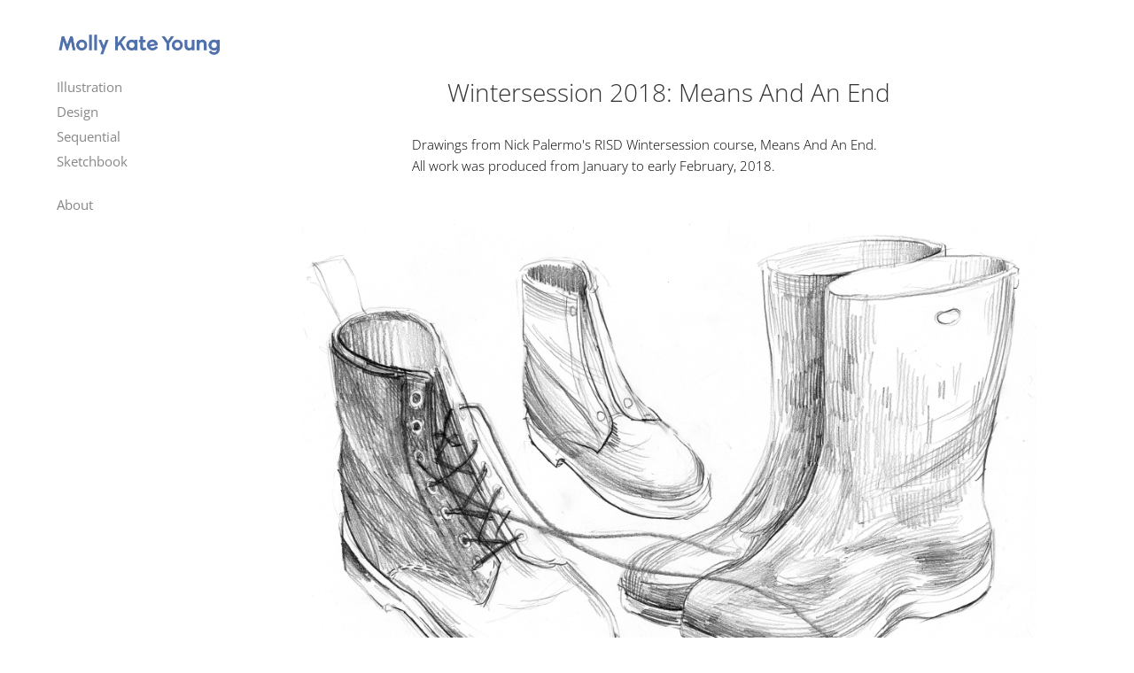

--- FILE ---
content_type: text/html; charset=utf-8
request_url: https://mollykateyoung.com/wintersession-2018-means-and-an-end
body_size: 6870
content:
<!DOCTYPE HTML>
<html lang="en-US">
<head>
  <meta charset="UTF-8" />
  <meta name="viewport" content="width=device-width, initial-scale=1" />
      <meta name="keywords"  content="wintersession,Drawing,studies,sketching,Art journal,sketchbook,Figure Drawing,life drawing,still life" />
      <meta name="description"  content="
" />
      <meta name="twitter:card"  content="summary_large_image" />
      <meta name="twitter:site"  content="@AdobePortfolio" />
      <meta  property="og:title" content="Molly Young - Wintersession 2018: Means And An End" />
      <meta  property="og:description" content="
" />
      <meta  property="og:image" content="https://cdn.myportfolio.com/77392a06f7726e4a6735addeb6f3ab43/66c73724-820f-4eb3-b4c2-c7bd6dde6bd5_rwc_0x0x1326x1326x1326.png?h=2c835f37479b95cdf235b0a1f446d729" />
        <link rel="icon" href="https://cdn.myportfolio.com/77392a06f7726e4a6735addeb6f3ab43/2c2abcb3-7639-4f36-bbf3-1834ef841ac1_carw_1x1x32.png?h=69a4b4bd97e488b0bc0bcc91233209bf" />
        <link rel="apple-touch-icon" href="https://cdn.myportfolio.com/77392a06f7726e4a6735addeb6f3ab43/193c6e83-3b3f-4ee7-81c2-e5923828e5ad_carw_1x1x180.png?h=cd7bc85b4cff353359851b035a4439b3" />
      <link rel="stylesheet" href="/dist/css/main.css" type="text/css" />
      <link rel="stylesheet" href="https://cdn.myportfolio.com/77392a06f7726e4a6735addeb6f3ab43/57b03ff13efab3f4a6b55d2d13ca7e0c1765213642.css?h=42f792f63ce5eeadce9ad1273a6cb769" type="text/css" />
    <link rel="canonical" href="https://mollykateyoung.com/wintersession-2018-means-and-an-end" />
      <title>Molly Young - Wintersession 2018: Means And An End</title>
    <script type="text/javascript" src="//use.typekit.net/ik/[base64].js?cb=35f77bfb8b50944859ea3d3804e7194e7a3173fb" async onload="
    try {
      window.Typekit.load();
    } catch (e) {
      console.warn('Typekit not loaded.');
    }
    "></script>
</head>
  <body class="transition-enabled">  <div class='page-background-video page-background-video-with-panel'>
  </div>
  <div class="js-responsive-nav">
    <div class="responsive-nav">
      <div class="close-responsive-click-area js-close-responsive-nav">
        <div class="close-responsive-button"></div>
      </div>
          <nav data-hover-hint="nav">
              <ul class="group">
                  <li class="gallery-title"><a href="/illustration"  >Illustration</a></li>
              </ul>
              <ul class="group">
                  <li class="gallery-title"><a href="/design"  >Design</a></li>
              </ul>
              <ul class="group">
                  <li class="gallery-title"><a href="/sequential"  >Sequential</a></li>
              </ul>
              <ul class="group">
                  <li class="gallery-title"><a href="/sketchbook"  >Sketchbook</a></li>
              </ul>
      <div class="page-title">
        <a href="/about" >About</a>
      </div>
          </nav>
    </div>
  </div>
  <div class="site-wrap cfix js-site-wrap">
    <div class="site-container">
      <div class="site-content e2e-site-content">
        <div class="sidebar-content">
          <header class="site-header">
              <div class="logo-wrap" data-hover-hint="logo">
                    <div class="logo e2e-site-logo-text logo-image  ">
    <a href="/illustration" class="image-normal image-link">
      <img src="https://cdn.myportfolio.com/77392a06f7726e4a6735addeb6f3ab43/beadd584-c0af-40ba-a43c-7e99c58a5ec5_rwc_63x34x764x132x4096.png?h=6f7b1fb18cc2bf0daa4a2f7d9352ae20" alt="Molly Kate Young">
    </a>
</div>
              </div>
  <div class="hamburger-click-area js-hamburger">
    <div class="hamburger">
      <i></i>
      <i></i>
      <i></i>
    </div>
  </div>
          </header>
              <nav data-hover-hint="nav">
              <ul class="group">
                  <li class="gallery-title"><a href="/illustration"  >Illustration</a></li>
              </ul>
              <ul class="group">
                  <li class="gallery-title"><a href="/design"  >Design</a></li>
              </ul>
              <ul class="group">
                  <li class="gallery-title"><a href="/sequential"  >Sequential</a></li>
              </ul>
              <ul class="group">
                  <li class="gallery-title"><a href="/sketchbook"  >Sketchbook</a></li>
              </ul>
      <div class="page-title">
        <a href="/about" >About</a>
      </div>
              </nav>
        </div>
        <main>
  <div class="page-container" data-context="page.page.container" data-hover-hint="pageContainer">
    <section class="page standard-modules">
        <header class="page-header content" data-context="pages" data-identity="id:p5beef0a911c0fae8aaf5ab7b854567f81820ca0d186f1385d230b">
            <h1 class="title preserve-whitespace">Wintersession 2018: Means And An End</h1>
        </header>
      <div class="page-content js-page-content" data-context="pages" data-identity="id:p5beef0a911c0fae8aaf5ab7b854567f81820ca0d186f1385d230b">
        <div id="project-canvas" class="js-project-modules modules content">
          <div id="project-modules">
              
              
              
              
              
              <div class="project-module module text project-module-text align-center js-project-module e2e-site-project-module-text" style="padding-top: 30px;
padding-bottom: 30px;
  width: 70%;
  max-width: 800px;
  float: center;
  clear: both;
">
  <div class="rich-text js-text-editable module-text"><div style="text-align:left;"><span>Drawings from Nick Palermo's RISD Wintersession course, Means And An End.</span>​​​​​​​​​​​​​​<br><span>All work was produced from January to early February, 2018.</span></div></div>
</div>

              
              
              
              
              
              <div class="project-module module image project-module-image js-js-project-module" >

  

  
     <div class="js-lightbox" data-src="https://cdn.myportfolio.com/77392a06f7726e4a6735addeb6f3ab43/a01a1f3b-d88d-4c87-b48b-2360896432bc.png?h=7cbaa69493ca53f74abf4bf880d02248">
           <img
             class="js-lazy e2e-site-project-module-image"
             src="[data-uri]"
             data-src="https://cdn.myportfolio.com/77392a06f7726e4a6735addeb6f3ab43/a01a1f3b-d88d-4c87-b48b-2360896432bc_rw_3840.png?h=78767d627db2b2e109941bed51b76e42"
             data-srcset="https://cdn.myportfolio.com/77392a06f7726e4a6735addeb6f3ab43/a01a1f3b-d88d-4c87-b48b-2360896432bc_rw_600.png?h=fb230dbbdaccb267d244a1468e47d0f3 600w,https://cdn.myportfolio.com/77392a06f7726e4a6735addeb6f3ab43/a01a1f3b-d88d-4c87-b48b-2360896432bc_rw_1200.png?h=b187af9866c1af5a05c4ee716569948b 1200w,https://cdn.myportfolio.com/77392a06f7726e4a6735addeb6f3ab43/a01a1f3b-d88d-4c87-b48b-2360896432bc_rw_1920.png?h=f598207180f6e78bba8a7f1c85759116 1920w,https://cdn.myportfolio.com/77392a06f7726e4a6735addeb6f3ab43/a01a1f3b-d88d-4c87-b48b-2360896432bc_rw_3840.png?h=78767d627db2b2e109941bed51b76e42 3840w,"
             data-sizes="(max-width: 3840px) 100vw, 3840px"
             width="3840"
             height="0"
             style="padding-bottom: 68.17%; background: rgba(0, 0, 0, 0.03)"
             
           >
     </div>
  

</div>

              
              
              
              
              
              
              
              
              
              <div class="project-module module image project-module-image js-js-project-module" >

  

  
     <div class="js-lightbox" data-src="https://cdn.myportfolio.com/77392a06f7726e4a6735addeb6f3ab43/98d9371a-4c1e-433e-bbef-16bab8bfd04c.jpg?h=c4ebad58ddfbd31a4c597f5e173b95de">
           <img
             class="js-lazy e2e-site-project-module-image"
             src="[data-uri]"
             data-src="https://cdn.myportfolio.com/77392a06f7726e4a6735addeb6f3ab43/98d9371a-4c1e-433e-bbef-16bab8bfd04c_rw_1200.jpg?h=a6ccbb11697310ffc65178a4205c1510"
             data-srcset="https://cdn.myportfolio.com/77392a06f7726e4a6735addeb6f3ab43/98d9371a-4c1e-433e-bbef-16bab8bfd04c_rw_600.jpg?h=9409263d6c5b92cf92f8917220070910 600w,https://cdn.myportfolio.com/77392a06f7726e4a6735addeb6f3ab43/98d9371a-4c1e-433e-bbef-16bab8bfd04c_rw_1200.jpg?h=a6ccbb11697310ffc65178a4205c1510 794w,"
             data-sizes="(max-width: 794px) 100vw, 794px"
             width="794"
             height="0"
             style="padding-bottom: 147.5%; background: rgba(0, 0, 0, 0.03)"
             
           >
     </div>
  

</div>

              
              
              
              
              
              
              
              
              
              
              
              
              
              
              
              <div class="project-module module media_collection project-module-media_collection" data-id="m5bf874417c6ef19ce598c29acdf1bb90c722f53bf5b481296b53b"  style="padding-top: px;
padding-bottom: px;
">
  <div class="grid--main js-grid-main" data-grid-max-images="
  ">
    <div class="grid__item-container js-grid-item-container" data-flex-grow="285.5737704918" style="width:285.5737704918px; flex-grow:285.5737704918;" data-width="1005" data-height="914">
      <script type="text/html" class="js-lightbox-slide-content">
        <div class="grid__image-wrapper">
          <img src="https://cdn.myportfolio.com/77392a06f7726e4a6735addeb6f3ab43/0a62b9c7-802f-4922-9390-1b52181208f5_rw_1200.png?h=245304e808afb4e6de69b21d769b7bc2" srcset="https://cdn.myportfolio.com/77392a06f7726e4a6735addeb6f3ab43/0a62b9c7-802f-4922-9390-1b52181208f5_rw_600.png?h=4653fe427aca47f02ec5c6316d8d377c 600w,https://cdn.myportfolio.com/77392a06f7726e4a6735addeb6f3ab43/0a62b9c7-802f-4922-9390-1b52181208f5_rw_1200.png?h=245304e808afb4e6de69b21d769b7bc2 1005w,"  sizes="(max-width: 1005px) 100vw, 1005px">
        <div>
      </script>
      <img
        class="grid__item-image js-grid__item-image grid__item-image-lazy js-lazy"
        src="[data-uri]"
        
        data-src="https://cdn.myportfolio.com/77392a06f7726e4a6735addeb6f3ab43/0a62b9c7-802f-4922-9390-1b52181208f5_rw_1200.png?h=245304e808afb4e6de69b21d769b7bc2"
        data-srcset="https://cdn.myportfolio.com/77392a06f7726e4a6735addeb6f3ab43/0a62b9c7-802f-4922-9390-1b52181208f5_rw_600.png?h=4653fe427aca47f02ec5c6316d8d377c 600w,https://cdn.myportfolio.com/77392a06f7726e4a6735addeb6f3ab43/0a62b9c7-802f-4922-9390-1b52181208f5_rw_1200.png?h=245304e808afb4e6de69b21d769b7bc2 1005w,"
      >
      <span class="grid__item-filler" style="padding-bottom:91.044776119403%;"></span>
    </div>
    <div class="grid__item-container js-grid-item-container" data-flex-grow="262.83908045977" style="width:262.83908045977px; flex-grow:262.83908045977;" data-width="1920" data-height="1899">
      <script type="text/html" class="js-lightbox-slide-content">
        <div class="grid__image-wrapper">
          <img src="https://cdn.myportfolio.com/77392a06f7726e4a6735addeb6f3ab43/a59b5cce-be77-4bda-89e4-5de1780c7d3e_rw_1920.png?h=63fcbf1290e7f1a136358d57f950c78a" srcset="https://cdn.myportfolio.com/77392a06f7726e4a6735addeb6f3ab43/a59b5cce-be77-4bda-89e4-5de1780c7d3e_rw_600.png?h=188f74209ec760c6603c7edfa3176eb1 600w,https://cdn.myportfolio.com/77392a06f7726e4a6735addeb6f3ab43/a59b5cce-be77-4bda-89e4-5de1780c7d3e_rw_1200.png?h=31f5866d2fc6fb6a97310382794efaae 1200w,https://cdn.myportfolio.com/77392a06f7726e4a6735addeb6f3ab43/a59b5cce-be77-4bda-89e4-5de1780c7d3e_rw_1920.png?h=63fcbf1290e7f1a136358d57f950c78a 1920w,"  sizes="(max-width: 1920px) 100vw, 1920px">
        <div>
      </script>
      <img
        class="grid__item-image js-grid__item-image grid__item-image-lazy js-lazy"
        src="[data-uri]"
        
        data-src="https://cdn.myportfolio.com/77392a06f7726e4a6735addeb6f3ab43/a59b5cce-be77-4bda-89e4-5de1780c7d3e_rw_1920.png?h=63fcbf1290e7f1a136358d57f950c78a"
        data-srcset="https://cdn.myportfolio.com/77392a06f7726e4a6735addeb6f3ab43/a59b5cce-be77-4bda-89e4-5de1780c7d3e_rw_600.png?h=188f74209ec760c6603c7edfa3176eb1 600w,https://cdn.myportfolio.com/77392a06f7726e4a6735addeb6f3ab43/a59b5cce-be77-4bda-89e4-5de1780c7d3e_rw_1200.png?h=31f5866d2fc6fb6a97310382794efaae 1200w,https://cdn.myportfolio.com/77392a06f7726e4a6735addeb6f3ab43/a59b5cce-be77-4bda-89e4-5de1780c7d3e_rw_1920.png?h=63fcbf1290e7f1a136358d57f950c78a 1920w,"
      >
      <span class="grid__item-filler" style="padding-bottom:98.919840818647%;"></span>
    </div>
    <div class="js-grid-spacer"></div>
  </div>
</div>

              
              
              
              <div class="project-module module image project-module-image js-js-project-module" >

  

  
     <div class="js-lightbox" data-src="https://cdn.myportfolio.com/77392a06f7726e4a6735addeb6f3ab43/aad6a3b3-dab2-4262-b083-d28bf9e36de8.png?h=1acbbd2385da271766f54549d53a0376">
           <img
             class="js-lazy e2e-site-project-module-image"
             src="[data-uri]"
             data-src="https://cdn.myportfolio.com/77392a06f7726e4a6735addeb6f3ab43/aad6a3b3-dab2-4262-b083-d28bf9e36de8_rw_1200.png?h=2af360c3fc04151e4bab2dd77610e48f"
             data-srcset="https://cdn.myportfolio.com/77392a06f7726e4a6735addeb6f3ab43/aad6a3b3-dab2-4262-b083-d28bf9e36de8_rw_600.png?h=cda3f8d779155bb23ee8230d31460f03 600w,https://cdn.myportfolio.com/77392a06f7726e4a6735addeb6f3ab43/aad6a3b3-dab2-4262-b083-d28bf9e36de8_rw_1200.png?h=2af360c3fc04151e4bab2dd77610e48f 1016w,"
             data-sizes="(max-width: 1016px) 100vw, 1016px"
             width="1016"
             height="0"
             style="padding-bottom: 55.5%; background: rgba(0, 0, 0, 0.03)"
             
           >
     </div>
  

</div>

              
              
              
              
              
              
              
              
              
              <div class="project-module module image project-module-image js-js-project-module" >

  

  
     <div class="js-lightbox" data-src="https://cdn.myportfolio.com/77392a06f7726e4a6735addeb6f3ab43/2ceec4c5-5602-4a81-bea4-d5b862177508.png?h=4944106805b38cb3b4d8e8c460a5c22e">
           <img
             class="js-lazy e2e-site-project-module-image"
             src="[data-uri]"
             data-src="https://cdn.myportfolio.com/77392a06f7726e4a6735addeb6f3ab43/2ceec4c5-5602-4a81-bea4-d5b862177508_rw_1200.png?h=b4e32c4ff07eb0f714dcc086f9391ba0"
             data-srcset="https://cdn.myportfolio.com/77392a06f7726e4a6735addeb6f3ab43/2ceec4c5-5602-4a81-bea4-d5b862177508_rw_600.png?h=135e259b475efeeeb1a413f60c3e477b 600w,https://cdn.myportfolio.com/77392a06f7726e4a6735addeb6f3ab43/2ceec4c5-5602-4a81-bea4-d5b862177508_rw_1200.png?h=b4e32c4ff07eb0f714dcc086f9391ba0 1185w,"
             data-sizes="(max-width: 1185px) 100vw, 1185px"
             width="1185"
             height="0"
             style="padding-bottom: 73%; background: rgba(0, 0, 0, 0.03)"
             
           >
     </div>
  

</div>

              
              
              
              
              
              
              
              
              
              
              
              
              
              
              
              <div class="project-module module media_collection project-module-media_collection" data-id="m5bf874418940af497722e65a106d6c1d0cbfee912c75d00957cef"  style="padding-top: px;
padding-bottom: px;
">
  <div class="grid--main js-grid-main" data-grid-max-images="
  ">
    <div class="grid__item-container js-grid-item-container" data-flex-grow="241.24013528749" style="width:241.24013528749px; flex-grow:241.24013528749;" data-width="823" data-height="887">
      <script type="text/html" class="js-lightbox-slide-content">
        <div class="grid__image-wrapper">
          <img src="https://cdn.myportfolio.com/77392a06f7726e4a6735addeb6f3ab43/da767caa-be86-46b1-be9a-e1d54c4faa0e_rw_1200.png?h=a78e1d07d0e6fad31b0142c36dba0b7f" srcset="https://cdn.myportfolio.com/77392a06f7726e4a6735addeb6f3ab43/da767caa-be86-46b1-be9a-e1d54c4faa0e_rw_600.png?h=b8325ed69e8ff00b5f575b5d8a390c0d 600w,https://cdn.myportfolio.com/77392a06f7726e4a6735addeb6f3ab43/da767caa-be86-46b1-be9a-e1d54c4faa0e_rw_1200.png?h=a78e1d07d0e6fad31b0142c36dba0b7f 823w,"  sizes="(max-width: 823px) 100vw, 823px">
        <div>
      </script>
      <img
        class="grid__item-image js-grid__item-image grid__item-image-lazy js-lazy"
        src="[data-uri]"
        
        data-src="https://cdn.myportfolio.com/77392a06f7726e4a6735addeb6f3ab43/da767caa-be86-46b1-be9a-e1d54c4faa0e_rw_1200.png?h=a78e1d07d0e6fad31b0142c36dba0b7f"
        data-srcset="https://cdn.myportfolio.com/77392a06f7726e4a6735addeb6f3ab43/da767caa-be86-46b1-be9a-e1d54c4faa0e_rw_600.png?h=b8325ed69e8ff00b5f575b5d8a390c0d 600w,https://cdn.myportfolio.com/77392a06f7726e4a6735addeb6f3ab43/da767caa-be86-46b1-be9a-e1d54c4faa0e_rw_1200.png?h=a78e1d07d0e6fad31b0142c36dba0b7f 823w,"
      >
      <span class="grid__item-filler" style="padding-bottom:107.77642770352%;"></span>
    </div>
    <div class="grid__item-container js-grid-item-container" data-flex-grow="353.23686693929" style="width:353.23686693929px; flex-grow:353.23686693929;" data-width="3840" data-height="2826">
      <script type="text/html" class="js-lightbox-slide-content">
        <div class="grid__image-wrapper">
          <img src="https://cdn.myportfolio.com/77392a06f7726e4a6735addeb6f3ab43/409b710f-2a50-41ef-8393-9e5ff5fd3337_rw_3840.png?h=75b727e6bd54d3b197bdf3893ba51739" srcset="https://cdn.myportfolio.com/77392a06f7726e4a6735addeb6f3ab43/409b710f-2a50-41ef-8393-9e5ff5fd3337_rw_600.png?h=0c58aafb50ff93e40c98d880e603173b 600w,https://cdn.myportfolio.com/77392a06f7726e4a6735addeb6f3ab43/409b710f-2a50-41ef-8393-9e5ff5fd3337_rw_1200.png?h=d069e4327fa8b3ea5d284738319e8ed6 1200w,https://cdn.myportfolio.com/77392a06f7726e4a6735addeb6f3ab43/409b710f-2a50-41ef-8393-9e5ff5fd3337_rw_1920.png?h=8ffef9545f7b6fae47753bf7e3e53973 1920w,https://cdn.myportfolio.com/77392a06f7726e4a6735addeb6f3ab43/409b710f-2a50-41ef-8393-9e5ff5fd3337_rw_3840.png?h=75b727e6bd54d3b197bdf3893ba51739 3840w,"  sizes="(max-width: 3840px) 100vw, 3840px">
        <div>
      </script>
      <img
        class="grid__item-image js-grid__item-image grid__item-image-lazy js-lazy"
        src="[data-uri]"
        
        data-src="https://cdn.myportfolio.com/77392a06f7726e4a6735addeb6f3ab43/409b710f-2a50-41ef-8393-9e5ff5fd3337_rw_3840.png?h=75b727e6bd54d3b197bdf3893ba51739"
        data-srcset="https://cdn.myportfolio.com/77392a06f7726e4a6735addeb6f3ab43/409b710f-2a50-41ef-8393-9e5ff5fd3337_rw_600.png?h=0c58aafb50ff93e40c98d880e603173b 600w,https://cdn.myportfolio.com/77392a06f7726e4a6735addeb6f3ab43/409b710f-2a50-41ef-8393-9e5ff5fd3337_rw_1200.png?h=d069e4327fa8b3ea5d284738319e8ed6 1200w,https://cdn.myportfolio.com/77392a06f7726e4a6735addeb6f3ab43/409b710f-2a50-41ef-8393-9e5ff5fd3337_rw_1920.png?h=8ffef9545f7b6fae47753bf7e3e53973 1920w,https://cdn.myportfolio.com/77392a06f7726e4a6735addeb6f3ab43/409b710f-2a50-41ef-8393-9e5ff5fd3337_rw_3840.png?h=75b727e6bd54d3b197bdf3893ba51739 3840w,"
      >
      <span class="grid__item-filler" style="padding-bottom:73.605001157675%;"></span>
    </div>
    <div class="js-grid-spacer"></div>
  </div>
</div>

              
              
              
              <div class="project-module module image project-module-image js-js-project-module" >

  

  
     <div class="js-lightbox" data-src="https://cdn.myportfolio.com/77392a06f7726e4a6735addeb6f3ab43/b5ae19c2-b04c-4f11-b5ee-c21227171579.jpg?h=e854e0dac47d74a5bb77ec3199035634">
           <img
             class="js-lazy e2e-site-project-module-image"
             src="[data-uri]"
             data-src="https://cdn.myportfolio.com/77392a06f7726e4a6735addeb6f3ab43/b5ae19c2-b04c-4f11-b5ee-c21227171579_rw_1200.jpg?h=20fa8e535ca35189e9464a9afb1b2959"
             data-srcset="https://cdn.myportfolio.com/77392a06f7726e4a6735addeb6f3ab43/b5ae19c2-b04c-4f11-b5ee-c21227171579_rw_600.jpg?h=6aeebc411d7fdeea0e41f07a7756c728 600w,https://cdn.myportfolio.com/77392a06f7726e4a6735addeb6f3ab43/b5ae19c2-b04c-4f11-b5ee-c21227171579_rw_1200.jpg?h=20fa8e535ca35189e9464a9afb1b2959 938w,"
             data-sizes="(max-width: 938px) 100vw, 938px"
             width="938"
             height="0"
             style="padding-bottom: 105.5%; background: rgba(0, 0, 0, 0.03)"
             
           >
     </div>
  

</div>

              
              
              
              
              
              
              
              
              
              <div class="project-module module image project-module-image js-js-project-module" >

  

  
     <div class="js-lightbox" data-src="https://cdn.myportfolio.com/77392a06f7726e4a6735addeb6f3ab43/59fd0ff2-e5fd-4894-a4e7-59a1800b625c.png?h=886518a1a49c3ee21c304113845d8b5a">
           <img
             class="js-lazy e2e-site-project-module-image"
             src="[data-uri]"
             data-src="https://cdn.myportfolio.com/77392a06f7726e4a6735addeb6f3ab43/59fd0ff2-e5fd-4894-a4e7-59a1800b625c_rw_1920.png?h=e557cbb35987aeeaea171c385b90bec1"
             data-srcset="https://cdn.myportfolio.com/77392a06f7726e4a6735addeb6f3ab43/59fd0ff2-e5fd-4894-a4e7-59a1800b625c_rw_600.png?h=da509baaf33bf33fdf5b7fd67a00164c 600w,https://cdn.myportfolio.com/77392a06f7726e4a6735addeb6f3ab43/59fd0ff2-e5fd-4894-a4e7-59a1800b625c_rw_1200.png?h=b00c1c3b3394b22462a5c594d3c8df80 1200w,https://cdn.myportfolio.com/77392a06f7726e4a6735addeb6f3ab43/59fd0ff2-e5fd-4894-a4e7-59a1800b625c_rw_1920.png?h=e557cbb35987aeeaea171c385b90bec1 1292w,"
             data-sizes="(max-width: 1292px) 100vw, 1292px"
             width="1292"
             height="0"
             style="padding-bottom: 69.33%; background: rgba(0, 0, 0, 0.03)"
             
           >
     </div>
  

</div>

              
              
              
              
              
              
              
              
              
              
              
              
              
              
              
              <div class="project-module module media_collection project-module-media_collection" data-id="m5bf8744195ad4962883eb77928746dd46d8baf5b2a8b98c7e6661"  style="padding-top: px;
padding-bottom: px;
">
  <div class="grid--main js-grid-main" data-grid-max-images="
  ">
    <div class="grid__item-container js-grid-item-container" data-flex-grow="388.41075794621" style="width:388.41075794621px; flex-grow:388.41075794621;" data-width="1200" data-height="803">
      <script type="text/html" class="js-lightbox-slide-content">
        <div class="grid__image-wrapper">
          <img src="https://cdn.myportfolio.com/77392a06f7726e4a6735addeb6f3ab43/2be5f672-6c5c-4aaa-8324-4d614d48c766_rw_1200.png?h=8def4d5e3c1c8910826e431f386b4830" srcset="https://cdn.myportfolio.com/77392a06f7726e4a6735addeb6f3ab43/2be5f672-6c5c-4aaa-8324-4d614d48c766_rw_600.png?h=d8e2e1ae5f10172ce6cfb8dadd49ddf2 600w,https://cdn.myportfolio.com/77392a06f7726e4a6735addeb6f3ab43/2be5f672-6c5c-4aaa-8324-4d614d48c766_rw_1200.png?h=8def4d5e3c1c8910826e431f386b4830 1200w,"  sizes="(max-width: 1200px) 100vw, 1200px">
        <div>
      </script>
      <img
        class="grid__item-image js-grid__item-image grid__item-image-lazy js-lazy"
        src="[data-uri]"
        
        data-src="https://cdn.myportfolio.com/77392a06f7726e4a6735addeb6f3ab43/2be5f672-6c5c-4aaa-8324-4d614d48c766_rw_1200.png?h=8def4d5e3c1c8910826e431f386b4830"
        data-srcset="https://cdn.myportfolio.com/77392a06f7726e4a6735addeb6f3ab43/2be5f672-6c5c-4aaa-8324-4d614d48c766_rw_600.png?h=d8e2e1ae5f10172ce6cfb8dadd49ddf2 600w,https://cdn.myportfolio.com/77392a06f7726e4a6735addeb6f3ab43/2be5f672-6c5c-4aaa-8324-4d614d48c766_rw_1200.png?h=8def4d5e3c1c8910826e431f386b4830 1200w,"
      >
      <span class="grid__item-filler" style="padding-bottom:66.939443535188%;"></span>
    </div>
    <div class="grid__item-container js-grid-item-container" data-flex-grow="383.4703196347" style="width:383.4703196347px; flex-grow:383.4703196347;" data-width="1292" data-height="876">
      <script type="text/html" class="js-lightbox-slide-content">
        <div class="grid__image-wrapper">
          <img src="https://cdn.myportfolio.com/77392a06f7726e4a6735addeb6f3ab43/022a1674-a5c4-4037-82b9-cd209907ad53_rw_1920.jpg?h=2b2c6003a673a9237660a3b3ff682436" srcset="https://cdn.myportfolio.com/77392a06f7726e4a6735addeb6f3ab43/022a1674-a5c4-4037-82b9-cd209907ad53_rw_600.jpg?h=696e9e7f57fa634349ff389f6bf2bd2e 600w,https://cdn.myportfolio.com/77392a06f7726e4a6735addeb6f3ab43/022a1674-a5c4-4037-82b9-cd209907ad53_rw_1200.jpg?h=327231c6bb03f94303c5e7fb917a09ac 1200w,https://cdn.myportfolio.com/77392a06f7726e4a6735addeb6f3ab43/022a1674-a5c4-4037-82b9-cd209907ad53_rw_1920.jpg?h=2b2c6003a673a9237660a3b3ff682436 1292w,"  sizes="(max-width: 1292px) 100vw, 1292px">
        <div>
      </script>
      <img
        class="grid__item-image js-grid__item-image grid__item-image-lazy js-lazy"
        src="[data-uri]"
        
        data-src="https://cdn.myportfolio.com/77392a06f7726e4a6735addeb6f3ab43/022a1674-a5c4-4037-82b9-cd209907ad53_rw_1920.jpg?h=2b2c6003a673a9237660a3b3ff682436"
        data-srcset="https://cdn.myportfolio.com/77392a06f7726e4a6735addeb6f3ab43/022a1674-a5c4-4037-82b9-cd209907ad53_rw_600.jpg?h=696e9e7f57fa634349ff389f6bf2bd2e 600w,https://cdn.myportfolio.com/77392a06f7726e4a6735addeb6f3ab43/022a1674-a5c4-4037-82b9-cd209907ad53_rw_1200.jpg?h=327231c6bb03f94303c5e7fb917a09ac 1200w,https://cdn.myportfolio.com/77392a06f7726e4a6735addeb6f3ab43/022a1674-a5c4-4037-82b9-cd209907ad53_rw_1920.jpg?h=2b2c6003a673a9237660a3b3ff682436 1292w,"
      >
      <span class="grid__item-filler" style="padding-bottom:67.801857585139%;"></span>
    </div>
    <div class="js-grid-spacer"></div>
  </div>
</div>

              
              
              
              
              
              
              
              
              
              <div class="project-module module media_collection project-module-media_collection" data-id="m5bf874419bcff49409b075f33c6db541d34b05baf8324958bbca9"  style="padding-top: px;
padding-bottom: px;
">
  <div class="grid--main js-grid-main" data-grid-max-images="
  ">
    <div class="grid__item-container js-grid-item-container" data-flex-grow="395.98583234947" style="width:395.98583234947px; flex-grow:395.98583234947;" data-width="1290" data-height="847">
      <script type="text/html" class="js-lightbox-slide-content">
        <div class="grid__image-wrapper">
          <img src="https://cdn.myportfolio.com/77392a06f7726e4a6735addeb6f3ab43/c152b644-2843-429c-ad93-4f09faa95cd5_rw_1920.png?h=793cdb059cc196574675b2a36605b607" srcset="https://cdn.myportfolio.com/77392a06f7726e4a6735addeb6f3ab43/c152b644-2843-429c-ad93-4f09faa95cd5_rw_600.png?h=f09b7bc29e61133baf318856e7a04878 600w,https://cdn.myportfolio.com/77392a06f7726e4a6735addeb6f3ab43/c152b644-2843-429c-ad93-4f09faa95cd5_rw_1200.png?h=4365bd28b9484e7910541eb20483b459 1200w,https://cdn.myportfolio.com/77392a06f7726e4a6735addeb6f3ab43/c152b644-2843-429c-ad93-4f09faa95cd5_rw_1920.png?h=793cdb059cc196574675b2a36605b607 1290w,"  sizes="(max-width: 1290px) 100vw, 1290px">
        <div>
      </script>
      <img
        class="grid__item-image js-grid__item-image grid__item-image-lazy js-lazy"
        src="[data-uri]"
        
        data-src="https://cdn.myportfolio.com/77392a06f7726e4a6735addeb6f3ab43/c152b644-2843-429c-ad93-4f09faa95cd5_rw_1920.png?h=793cdb059cc196574675b2a36605b607"
        data-srcset="https://cdn.myportfolio.com/77392a06f7726e4a6735addeb6f3ab43/c152b644-2843-429c-ad93-4f09faa95cd5_rw_600.png?h=f09b7bc29e61133baf318856e7a04878 600w,https://cdn.myportfolio.com/77392a06f7726e4a6735addeb6f3ab43/c152b644-2843-429c-ad93-4f09faa95cd5_rw_1200.png?h=4365bd28b9484e7910541eb20483b459 1200w,https://cdn.myportfolio.com/77392a06f7726e4a6735addeb6f3ab43/c152b644-2843-429c-ad93-4f09faa95cd5_rw_1920.png?h=793cdb059cc196574675b2a36605b607 1290w,"
      >
      <span class="grid__item-filler" style="padding-bottom:65.658914728682%;"></span>
    </div>
    <div class="grid__item-container js-grid-item-container" data-flex-grow="259.3734939759" style="width:259.3734939759px; flex-grow:259.3734939759;" data-width="828" data-height="830">
      <script type="text/html" class="js-lightbox-slide-content">
        <div class="grid__image-wrapper">
          <img src="https://cdn.myportfolio.com/77392a06f7726e4a6735addeb6f3ab43/3ba07341-c58b-4c48-9b25-783468ce6ba9_rw_1200.png?h=0199ae2a36d6feb3ece292b3e8fa2233" srcset="https://cdn.myportfolio.com/77392a06f7726e4a6735addeb6f3ab43/3ba07341-c58b-4c48-9b25-783468ce6ba9_rw_600.png?h=83148f8e3ba31d11d20df9f685770062 600w,https://cdn.myportfolio.com/77392a06f7726e4a6735addeb6f3ab43/3ba07341-c58b-4c48-9b25-783468ce6ba9_rw_1200.png?h=0199ae2a36d6feb3ece292b3e8fa2233 828w,"  sizes="(max-width: 828px) 100vw, 828px">
        <div>
      </script>
      <img
        class="grid__item-image js-grid__item-image grid__item-image-lazy js-lazy"
        src="[data-uri]"
        
        data-src="https://cdn.myportfolio.com/77392a06f7726e4a6735addeb6f3ab43/3ba07341-c58b-4c48-9b25-783468ce6ba9_rw_1200.png?h=0199ae2a36d6feb3ece292b3e8fa2233"
        data-srcset="https://cdn.myportfolio.com/77392a06f7726e4a6735addeb6f3ab43/3ba07341-c58b-4c48-9b25-783468ce6ba9_rw_600.png?h=83148f8e3ba31d11d20df9f685770062 600w,https://cdn.myportfolio.com/77392a06f7726e4a6735addeb6f3ab43/3ba07341-c58b-4c48-9b25-783468ce6ba9_rw_1200.png?h=0199ae2a36d6feb3ece292b3e8fa2233 828w,"
      >
      <span class="grid__item-filler" style="padding-bottom:100.24154589372%;"></span>
    </div>
    <div class="js-grid-spacer"></div>
  </div>
</div>

              
              
              
              <div class="project-module module image project-module-image js-js-project-module" >

  

  
     <div class="js-lightbox" data-src="https://cdn.myportfolio.com/77392a06f7726e4a6735addeb6f3ab43/3eff14f0-7531-43ff-bf8a-41a253ecc6fb.jpg?h=4b311cdfa007cab74ce4cf8c0e22b6d8">
           <img
             class="js-lazy e2e-site-project-module-image"
             src="[data-uri]"
             data-src="https://cdn.myportfolio.com/77392a06f7726e4a6735addeb6f3ab43/3eff14f0-7531-43ff-bf8a-41a253ecc6fb_rw_1200.jpg?h=6f87b6919e7b542a306c24e45f4c2696"
             data-srcset="https://cdn.myportfolio.com/77392a06f7726e4a6735addeb6f3ab43/3eff14f0-7531-43ff-bf8a-41a253ecc6fb_rw_600.jpg?h=0154cfed4e1936bec6a8b3cbcb2aac26 600w,https://cdn.myportfolio.com/77392a06f7726e4a6735addeb6f3ab43/3eff14f0-7531-43ff-bf8a-41a253ecc6fb_rw_1200.jpg?h=6f87b6919e7b542a306c24e45f4c2696 1108w,"
             data-sizes="(max-width: 1108px) 100vw, 1108px"
             width="1108"
             height="0"
             style="padding-bottom: 79%; background: rgba(0, 0, 0, 0.03)"
             
           >
     </div>
  

</div>

              
              
              
              
              
              
              
              
              
              <div class="project-module module image project-module-image js-js-project-module" >

  

  
     <div class="js-lightbox" data-src="https://cdn.myportfolio.com/77392a06f7726e4a6735addeb6f3ab43/6321afdc-27be-4f4f-b638-fee3bd729ec6.jpg?h=5fdc2b395c4b62df2f34fd89f055e1a8">
           <img
             class="js-lazy e2e-site-project-module-image"
             src="[data-uri]"
             data-src="https://cdn.myportfolio.com/77392a06f7726e4a6735addeb6f3ab43/6321afdc-27be-4f4f-b638-fee3bd729ec6_rw_1200.jpg?h=1243661f1475df726fa68ae49116883c"
             data-srcset="https://cdn.myportfolio.com/77392a06f7726e4a6735addeb6f3ab43/6321afdc-27be-4f4f-b638-fee3bd729ec6_rw_600.jpg?h=8e159f3ac52ab6e94fbda39ee1010f8a 600w,https://cdn.myportfolio.com/77392a06f7726e4a6735addeb6f3ab43/6321afdc-27be-4f4f-b638-fee3bd729ec6_rw_1200.jpg?h=1243661f1475df726fa68ae49116883c 680w,"
             data-sizes="(max-width: 680px) 100vw, 680px"
             width="680"
             height="0"
             style="padding-bottom: 133.5%; background: rgba(0, 0, 0, 0.03)"
             
           >
     </div>
  

</div>

              
              
              
              
              
              
              
              
              
              <div class="project-module module image project-module-image js-js-project-module" >

  

  
     <div class="js-lightbox" data-src="https://cdn.myportfolio.com/77392a06f7726e4a6735addeb6f3ab43/aaa5b2d6-d69f-4630-9e7c-bfcc0b3873b0.png?h=ad6bd984dadc028ea2706c77f1ac893f">
           <img
             class="js-lazy e2e-site-project-module-image"
             src="[data-uri]"
             data-src="https://cdn.myportfolio.com/77392a06f7726e4a6735addeb6f3ab43/aaa5b2d6-d69f-4630-9e7c-bfcc0b3873b0_rw_1920.png?h=b9f8bba759b730211cf81116e552bfc2"
             data-srcset="https://cdn.myportfolio.com/77392a06f7726e4a6735addeb6f3ab43/aaa5b2d6-d69f-4630-9e7c-bfcc0b3873b0_rw_600.png?h=3b117d75f0f9c25f18c64da0ae6b8f5c 600w,https://cdn.myportfolio.com/77392a06f7726e4a6735addeb6f3ab43/aaa5b2d6-d69f-4630-9e7c-bfcc0b3873b0_rw_1200.png?h=4757c61dba8f5408014c4940f720eca1 1200w,https://cdn.myportfolio.com/77392a06f7726e4a6735addeb6f3ab43/aaa5b2d6-d69f-4630-9e7c-bfcc0b3873b0_rw_1920.png?h=b9f8bba759b730211cf81116e552bfc2 1392w,"
             data-sizes="(max-width: 1392px) 100vw, 1392px"
             width="1392"
             height="0"
             style="padding-bottom: 68.17%; background: rgba(0, 0, 0, 0.03)"
             
           >
     </div>
  

</div>

              
              
              
              
              
              
              
              
              
              <div class="project-module module image project-module-image js-js-project-module" >

  

  
     <div class="js-lightbox" data-src="https://cdn.myportfolio.com/77392a06f7726e4a6735addeb6f3ab43/79a6465e-25cd-4da6-9281-e50b97d1e99c.jpg?h=7750f52890d961ca5eba49b0f5a10e90">
           <img
             class="js-lazy e2e-site-project-module-image"
             src="[data-uri]"
             data-src="https://cdn.myportfolio.com/77392a06f7726e4a6735addeb6f3ab43/79a6465e-25cd-4da6-9281-e50b97d1e99c_rw_1920.jpg?h=3b39124f45c6be4189a048d8d2b9bcda"
             data-srcset="https://cdn.myportfolio.com/77392a06f7726e4a6735addeb6f3ab43/79a6465e-25cd-4da6-9281-e50b97d1e99c_rw_600.jpg?h=92d3b6de022fc7e296425377abf62691 600w,https://cdn.myportfolio.com/77392a06f7726e4a6735addeb6f3ab43/79a6465e-25cd-4da6-9281-e50b97d1e99c_rw_1200.jpg?h=13fcfa7631e4852505bc82dd5b2b378e 1200w,https://cdn.myportfolio.com/77392a06f7726e4a6735addeb6f3ab43/79a6465e-25cd-4da6-9281-e50b97d1e99c_rw_1920.jpg?h=3b39124f45c6be4189a048d8d2b9bcda 1292w,"
             data-sizes="(max-width: 1292px) 100vw, 1292px"
             width="1292"
             height="0"
             style="padding-bottom: 70.83%; background: rgba(0, 0, 0, 0.03)"
             
           >
     </div>
  

</div>

              
              
              
              
              
              
              
              
              
              <div class="project-module module image project-module-image js-js-project-module" >

  

  
     <div class="js-lightbox" data-src="https://cdn.myportfolio.com/77392a06f7726e4a6735addeb6f3ab43/f112f4a6-782e-4b28-b0bc-db643d04e18a.jpg?h=982667891502facbd3346b062b9f2482">
           <img
             class="js-lazy e2e-site-project-module-image"
             src="[data-uri]"
             data-src="https://cdn.myportfolio.com/77392a06f7726e4a6735addeb6f3ab43/f112f4a6-782e-4b28-b0bc-db643d04e18a_rw_1920.jpg?h=aab492bde8d21a33afbce160241cabf4"
             data-srcset="https://cdn.myportfolio.com/77392a06f7726e4a6735addeb6f3ab43/f112f4a6-782e-4b28-b0bc-db643d04e18a_rw_600.jpg?h=6fa435735512cd902938ebe0918dcd41 600w,https://cdn.myportfolio.com/77392a06f7726e4a6735addeb6f3ab43/f112f4a6-782e-4b28-b0bc-db643d04e18a_rw_1200.jpg?h=17839c9d9f4f9ab0b9b8e268d3994f16 1200w,https://cdn.myportfolio.com/77392a06f7726e4a6735addeb6f3ab43/f112f4a6-782e-4b28-b0bc-db643d04e18a_rw_1920.jpg?h=aab492bde8d21a33afbce160241cabf4 1343w,"
             data-sizes="(max-width: 1343px) 100vw, 1343px"
             width="1343"
             height="0"
             style="padding-bottom: 73%; background: rgba(0, 0, 0, 0.03)"
             
           >
     </div>
  

</div>

              
              
              
              
              
              
              
              
              
              
              
              
              
              
              
              <div class="project-module module media_collection project-module-media_collection" data-id="m5bf87441b143c75a16423f5ad683fa0791a2e58bddbb8ed6f0a59"  style="padding-top: px;
padding-bottom: px;
">
  <div class="grid--main js-grid-main" data-grid-max-images="
  ">
    <div class="grid__item-container js-grid-item-container" data-flex-grow="180.13002844372" style="width:180.13002844372px; flex-grow:180.13002844372;" data-width="1705" data-height="2461">
      <script type="text/html" class="js-lightbox-slide-content">
        <div class="grid__image-wrapper">
          <img src="https://cdn.myportfolio.com/77392a06f7726e4a6735addeb6f3ab43/253aa0b6-5eb9-44b5-93e5-6bccd0e9450f_rw_1920.png?h=529bdd9eadaafb1c5640258152068edd" srcset="https://cdn.myportfolio.com/77392a06f7726e4a6735addeb6f3ab43/253aa0b6-5eb9-44b5-93e5-6bccd0e9450f_rw_600.png?h=9fba309801b9375fb1e2ada738e45942 600w,https://cdn.myportfolio.com/77392a06f7726e4a6735addeb6f3ab43/253aa0b6-5eb9-44b5-93e5-6bccd0e9450f_rw_1200.png?h=1d6f689ec2744acaef2724def5726b6c 1200w,https://cdn.myportfolio.com/77392a06f7726e4a6735addeb6f3ab43/253aa0b6-5eb9-44b5-93e5-6bccd0e9450f_rw_1920.png?h=529bdd9eadaafb1c5640258152068edd 1705w,"  sizes="(max-width: 1705px) 100vw, 1705px">
        <div>
      </script>
      <img
        class="grid__item-image js-grid__item-image grid__item-image-lazy js-lazy"
        src="[data-uri]"
        
        data-src="https://cdn.myportfolio.com/77392a06f7726e4a6735addeb6f3ab43/253aa0b6-5eb9-44b5-93e5-6bccd0e9450f_rw_1920.png?h=529bdd9eadaafb1c5640258152068edd"
        data-srcset="https://cdn.myportfolio.com/77392a06f7726e4a6735addeb6f3ab43/253aa0b6-5eb9-44b5-93e5-6bccd0e9450f_rw_600.png?h=9fba309801b9375fb1e2ada738e45942 600w,https://cdn.myportfolio.com/77392a06f7726e4a6735addeb6f3ab43/253aa0b6-5eb9-44b5-93e5-6bccd0e9450f_rw_1200.png?h=1d6f689ec2744acaef2724def5726b6c 1200w,https://cdn.myportfolio.com/77392a06f7726e4a6735addeb6f3ab43/253aa0b6-5eb9-44b5-93e5-6bccd0e9450f_rw_1920.png?h=529bdd9eadaafb1c5640258152068edd 1705w,"
      >
      <span class="grid__item-filler" style="padding-bottom:144.34017595308%;"></span>
    </div>
    <div class="grid__item-container js-grid-item-container" data-flex-grow="184.33436532508" style="width:184.33436532508px; flex-grow:184.33436532508;" data-width="916" data-height="1292">
      <script type="text/html" class="js-lightbox-slide-content">
        <div class="grid__image-wrapper">
          <img src="https://cdn.myportfolio.com/77392a06f7726e4a6735addeb6f3ab43/bcecd5ec-e3f6-4052-814e-98b8490b9ef5_rw_1200.jpg?h=231be18ddd98913d0eedc57409c4d028" srcset="https://cdn.myportfolio.com/77392a06f7726e4a6735addeb6f3ab43/bcecd5ec-e3f6-4052-814e-98b8490b9ef5_rw_600.jpg?h=5213f0d5140fd6cedea5c276e3d84dee 600w,https://cdn.myportfolio.com/77392a06f7726e4a6735addeb6f3ab43/bcecd5ec-e3f6-4052-814e-98b8490b9ef5_rw_1200.jpg?h=231be18ddd98913d0eedc57409c4d028 916w,"  sizes="(max-width: 916px) 100vw, 916px">
        <div>
      </script>
      <img
        class="grid__item-image js-grid__item-image grid__item-image-lazy js-lazy"
        src="[data-uri]"
        
        data-src="https://cdn.myportfolio.com/77392a06f7726e4a6735addeb6f3ab43/bcecd5ec-e3f6-4052-814e-98b8490b9ef5_rw_1200.jpg?h=231be18ddd98913d0eedc57409c4d028"
        data-srcset="https://cdn.myportfolio.com/77392a06f7726e4a6735addeb6f3ab43/bcecd5ec-e3f6-4052-814e-98b8490b9ef5_rw_600.jpg?h=5213f0d5140fd6cedea5c276e3d84dee 600w,https://cdn.myportfolio.com/77392a06f7726e4a6735addeb6f3ab43/bcecd5ec-e3f6-4052-814e-98b8490b9ef5_rw_1200.jpg?h=231be18ddd98913d0eedc57409c4d028 916w,"
      >
      <span class="grid__item-filler" style="padding-bottom:141.0480349345%;"></span>
    </div>
    <div class="js-grid-spacer"></div>
  </div>
</div>

              
              
          </div>
        </div>
      </div>
    </section>
        <section class="back-to-top" data-hover-hint="backToTop">
          <a href="#"><span class="arrow">&uarr;</span><span class="preserve-whitespace">Back to Top</span></a>
        </section>
        <a class="back-to-top-fixed js-back-to-top back-to-top-fixed-with-panel" data-hover-hint="backToTop" data-hover-hint-placement="top-start" href="#">
          <svg version="1.1" id="Layer_1" xmlns="http://www.w3.org/2000/svg" xmlns:xlink="http://www.w3.org/1999/xlink" x="0px" y="0px"
           viewBox="0 0 26 26" style="enable-background:new 0 0 26 26;" xml:space="preserve" class="icon icon-back-to-top">
          <g>
            <path d="M13.8,1.3L21.6,9c0.1,0.1,0.1,0.3,0.2,0.4c0.1,0.1,0.1,0.3,0.1,0.4s0,0.3-0.1,0.4c-0.1,0.1-0.1,0.3-0.3,0.4
              c-0.1,0.1-0.2,0.2-0.4,0.3c-0.2,0.1-0.3,0.1-0.4,0.1c-0.1,0-0.3,0-0.4-0.1c-0.2-0.1-0.3-0.2-0.4-0.3L14.2,5l0,19.1
              c0,0.2-0.1,0.3-0.1,0.5c0,0.1-0.1,0.3-0.3,0.4c-0.1,0.1-0.2,0.2-0.4,0.3c-0.1,0.1-0.3,0.1-0.5,0.1c-0.1,0-0.3,0-0.4-0.1
              c-0.1-0.1-0.3-0.1-0.4-0.3c-0.1-0.1-0.2-0.2-0.3-0.4c-0.1-0.1-0.1-0.3-0.1-0.5l0-19.1l-5.7,5.7C6,10.8,5.8,10.9,5.7,11
              c-0.1,0.1-0.3,0.1-0.4,0.1c-0.2,0-0.3,0-0.4-0.1c-0.1-0.1-0.3-0.2-0.4-0.3c-0.1-0.1-0.1-0.2-0.2-0.4C4.1,10.2,4,10.1,4.1,9.9
              c0-0.1,0-0.3,0.1-0.4c0-0.1,0.1-0.3,0.3-0.4l7.7-7.8c0.1,0,0.2-0.1,0.2-0.1c0,0,0.1-0.1,0.2-0.1c0.1,0,0.2,0,0.2-0.1
              c0.1,0,0.1,0,0.2,0c0,0,0.1,0,0.2,0c0.1,0,0.2,0,0.2,0.1c0.1,0,0.1,0.1,0.2,0.1C13.7,1.2,13.8,1.2,13.8,1.3z"/>
          </g>
          </svg>
        </a>
  </div>
              <footer class="site-footer" data-hover-hint="footer">
                <div class="footer-text">
                  
                </div>
              </footer>
        </main>
      </div>
    </div>
  </div>
</body>
<script type="text/javascript">
  // fix for Safari's back/forward cache
  window.onpageshow = function(e) {
    if (e.persisted) { window.location.reload(); }
  };
</script>
  <script type="text/javascript">var __config__ = {"page_id":"p5beef0a911c0fae8aaf5ab7b854567f81820ca0d186f1385d230b","theme":{"name":"basic"},"pageTransition":true,"linkTransition":true,"disableDownload":false,"localizedValidationMessages":{"required":"This field is required","Email":"This field must be a valid email address"},"lightbox":{"enabled":true,"color":{"opacity":0.94,"hex":"#fff"}},"cookie_banner":{"enabled":false}};</script>
  <script type="text/javascript" src="/site/translations?cb=35f77bfb8b50944859ea3d3804e7194e7a3173fb"></script>
  <script type="text/javascript" src="/dist/js/main.js?cb=35f77bfb8b50944859ea3d3804e7194e7a3173fb"></script>
</html>
